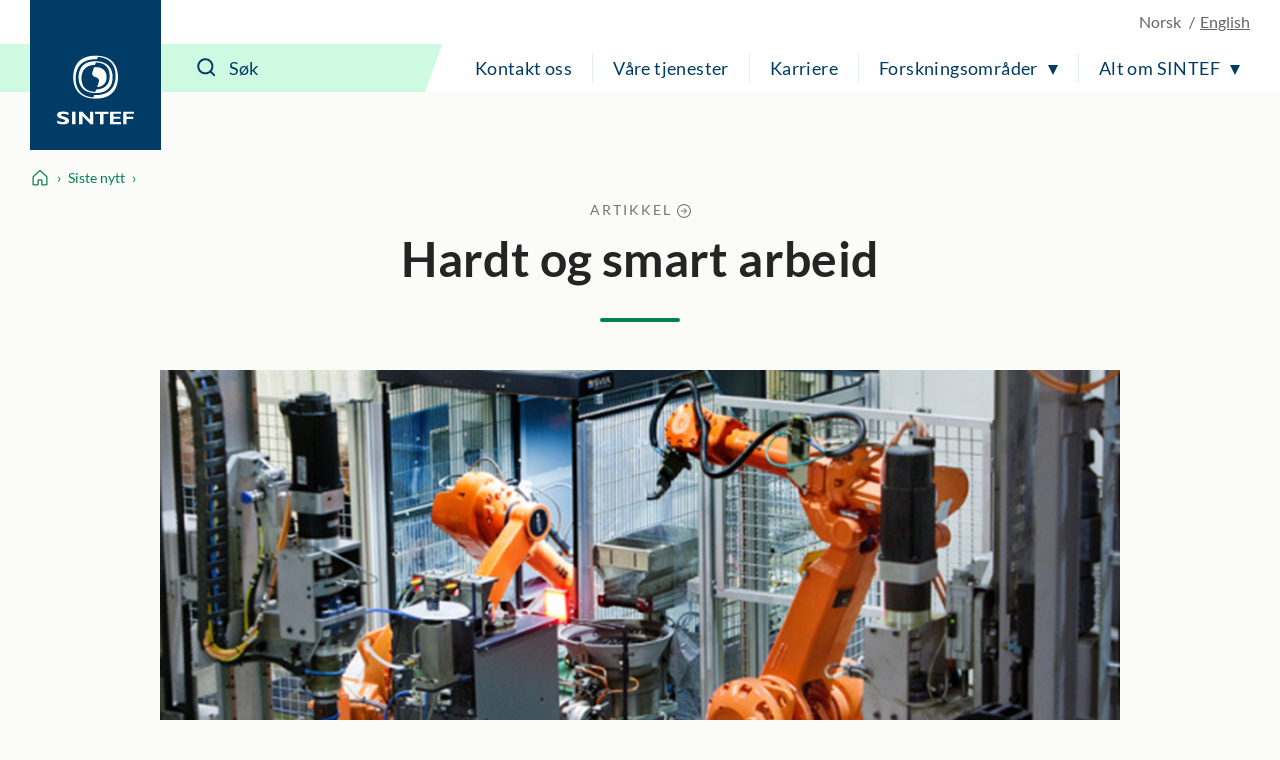

--- FILE ---
content_type: image/svg+xml
request_url: https://www.sintef.no/UI/icons/legacy/e625.svg
body_size: -580
content:
<svg fill="none" xmlns="http://www.w3.org/2000/svg" id="e625" data-name="document" viewBox="0 0 32 32">
  <path fill="currentColor" d="M24.775 8.681l-5.706-5.706h-12.463v26.044h18.631v-19.875l-0.462-0.463zM8.169 27.45v-22.913h8.85c2.325 0 1.206 5.512 1.206 5.512s5.375-1.306 5.444 1.156c0 4.194 0 16.244 0 16.244h-15.5z"></path>
</svg>

--- FILE ---
content_type: image/svg+xml
request_url: https://www.sintef.no/UI/icons/legacy/e614.svg
body_size: -301
content:
<svg fill="none" xmlns="http://www.w3.org/2000/svg" id="e614" data-name="calendar" viewBox="0 0 32 32">
  <path fill="currentColor" d="M10.137 25.15h2.238v-11.125h-1.825c0 0.1-0.031 0.244-0.081 0.444-0.094 0.331-0.238 0.6-0.431 0.8-0.275 0.294-0.631 0.488-1.069 0.581-0.275 0.063-0.756 0.106-1.444 0.137v1.487h2.612v7.675zM19.988 25.15h2.137v-2.394h1.256v-1.712h-1.256v-6.95h-2.456l-4.088 6.75v1.913h4.4v2.394zM17.212 21.044l2.775-4.787v4.788h-2.775zM9.025 8.969c0.644 0 1.162-0.519 1.162-1.162v-4.188c0-0.644-0.519-1.163-1.162-1.163s-1.162 0.519-1.162 1.163v4.188c0 0.637 0.525 1.162 1.162 1.162zM23.031 8.969c0.644 0 1.163-0.519 1.163-1.162v-4.188c0-0.644-0.519-1.163-1.163-1.163s-1.163 0.519-1.163 1.163v4.188c0 0.637 0.519 1.162 1.163 1.162zM24.575 4.625v1.231c0.481 0.425 0.788 1.050 0.788 1.75 0 1.288-1.044 2.337-2.337 2.337-1.288 0-2.337-1.044-2.337-2.338 0-0.694 0.306-1.319 0.788-1.75v-1.231h-10.9v1.231c0.481 0.425 0.787 1.050 0.787 1.75 0 1.287-1.044 2.338-2.338 2.338-1.287 0-2.338-1.044-2.338-2.338 0-0.694 0.306-1.319 0.787-1.75v-1.231h-5.2v24.85h27.294v-24.85h-4.994zM27.075 26.988h-22.306v-15.525h22.306v15.525z"></path>
</svg>